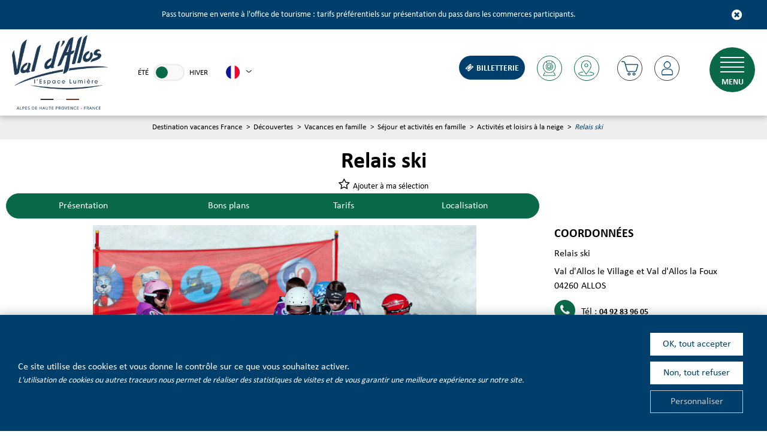

--- FILE ---
content_type: text/html; charset=utf-8
request_url: https://www.valdallos.com/relais-ski-allos.html?theme=ETE
body_size: 11659
content:
<!DOCTYPE html>
<html class="no-js" lang="fr">
<head>
	<title>Relais ski---Centre de loisirs--Allos</title>
	<meta charset="utf-8" />
	<link rel="shortcut icon" href="/templates/SITE2018/images/favicon.ico" type="image/x-icon" />
	<link rel="apple-touch-icon" sizes="180x180" href="/templates/SITE2018/images/favicon/apple-touch-icon.png">
	<link rel="icon" type="image/png" sizes="32x32" href="/templates/SITE2018/images/favicon/favicon-32x32.png">
	<link rel="icon" type="image/png" sizes="16x16" href="/templates/SITE2018/images/favicon/favicon-16x16.png">
	<link rel="manifest" href="/templates/SITE2018/images/favicon/site.webmanifest">
	<link rel="mask-icon" href="/templates/SITE2018/images/favicon/safari-pinned-tab.svg" color="#003f6c">
	<meta name="msapplication-TileColor" content="#ffffff">
	<meta name="theme-color" content="#003f6c">
	<!-- Debut balise description et keyword -->
<meta name="description" content="  Le centre de loisirs du village d'Allos propose le relais ski sur réservation. Un service adapté aux familles pour des vacances au ski sans souci" />
<link rel="canonical" href="https://www.valdallos.com/relais-ski-allos.html"/><!-- Fin balise description et keyword -->
<meta property="og:image" content="https://www.valdallos.com/medias/images/prestataires/relais-ski-552.jpg" /><meta property="og:site_name" content="www.valdallos.com" /><meta property="og:url" content="relais-ski-allos.html" /><meta property="og:title" content="Relais ski---Centre de loisirs--Allos" /><meta property="og:description" content="  Le centre de loisirs du village d'Allos propose le relais ski sur réservation. Un service adapté aux familles pour des vacances au ski sans souci" /><meta property="og:type" content="website" />	<meta name="viewport" content="width=device-width" />
    <meta name="format-detection" content="telephone=no">
    <meta http-equiv="Content-Language" content="fr">
	<link href="/stylesheet.css?action=display&fic=default&partie=generique" data-initiator="link-element" rel="stylesheet" type="text/css" /><link href="/stylesheet.css?action=display&fic=default&partie=local" data-initiator="link-element" rel="stylesheet" type="text/css" /><link href="/stylesheet.css?action=display&charte=&theme=ETE&langue=FR" data-initiator="link-element" rel="stylesheet" type="text/css" /><link href="https://static.ingenie.fr/components/swiper/swiper.css" data-initiator="link-element" rel="stylesheet" type="text/css" />    <link href="/templates/SITE2018/css/cache/style_ETE_FR_ControllerFicheInfo_style-site.css" rel="stylesheet" type="text/css">	        <link rel="canonical" href="https://www.valdallos.com/relais-ski-allos.html?theme=ETE" />
		<script src="https://static.ingenie.fr/components/loader/js/Core.js"></script>
	<base href="https://www.valdallos.com" />    <script>window.dataLayer = window.dataLayer || [];
                      function gtag(){window.dataLayer.push(arguments);}
                      gtag('js', new Date());
                      gtag('config', 'G-YSF1W8S5VD', {'anonymize_ip': true });
                    </script><script data-cookie="GoogleAnalytics" data-cookie-fn="fn_6972a323c8a69" id="fn_6972a323c8a69" data-initiator="script-element" type="application/javascript" >

        function fn_6972a323c8a69() {(function(i,s,o,g,r,a,m){i['GoogleAnalyticsObject']=r;i[r]=i[r]||function(){
                      (i[r].q=i[r].q||[]).push(arguments)},i[r].l=1*new Date();a=s.createElement(o),
                      m=s.getElementsByTagName(o)[0];a.async=1;a.src=g;m.parentNode.insertBefore(a,m)
                      })(window,document,'script','//www.google-analytics.com/analytics.js','ga');ga('create', 'UA-123278980-1', 'auto');ga('require', 'displayfeatures');ga('set', 'anonymizeIp', true);ga('send', 'pageview');}

        var storage = localStorage.getItem("COOKIE_MANAGER");
        if (storage) {
            var dataCookie = JSON.parse(storage);
            if (dataCookie.types.GoogleAnalytics.isEnable) {
            	fn_6972a323c8a69();
            	var script = document.getElementById("fn_6972a323c8a69");
            	script.setAttribute("data-cookie-init", "1");
            }
        }

        </script><link rel="alternate" href="https://www.valdallos.com/relais-ski-allos.html" hreflang="FR-fr"><link rel="alternate" href="https://it.valdallos.com/relais-ski-allos.html" hreflang="it"><link rel="alternate" href="https://en.valdallos.com/relais-ski-allos.html" hreflang="EN-gb"><link rel="alternate" href="https://www.valdallos.com/relais-ski-allos.html" hreflang="x-default"><script src="https://ajax.googleapis.com/ajax/libs/jquery/1.9.0/jquery.min.js" data-initiator="script-element" type="application/javascript" ></script>	<!-- Google tag (gtag.js) -->
	<script async src="https://www.googletagmanager.com/gtag/js?id=G-YSF1W8S5VD"></script>
	<!-- Google Tag Manager -->
    <script>(function(w,d,s,l,i){w[l]=w[l]||[];w[l].push({'gtm.start':
    new Date().getTime(),event:'gtm.js'});var f=d.getElementsByTagName(s)[0],
    j=d.createElement(s),dl=l!='dataLayer'?'&l='+l:'';j.async=true;j.src=
    'https://www.googletagmanager.com/gtm.js?id='+i+dl;f.parentNode.insertBefore(j,f);
    })(window,document,'script','dataLayer','GTM-TG2XL89');</script>
	<!-- End Google Tag Manager -->
		</head>

<body class=" fr ETE ControllerFicheInfo">
	<!-- Google Tag Manager (noscript) -->
	<noscript>
		<iframe src="https://www.googletagmanager.com/ns.html?id=GTM-K4TNK4Q" height="0" width="0" style="display:none;visibility:hidden"></iframe>
	</noscript>
	<!-- End Google Tag Manager (noscript) -->

	
    <div class="popup_box"><div class="widget-actualites widget-51 popup "><div class="boutonclose" style="display: none"><span></span></div><div class="extrait PAGE-POPUP-POPUP"><div class="contenu-extrait"><div class="texte"><div class="pave3"><div class="contenu-pave" ><a href="https://www.valdallos.com/bons-plans-pass-tourisme.html"   title="Popup"  class="fairestat"  data-contexte="PAGE-POPUP-POPUP" >Pass tourisme en vente à l'office de tourisme : tarifs préférentiels sur présentation du pass dans les commerces participants. </a></div></div></div></div></div></div><!-- Bloc Bxslider --><script>     
		  	function widgetActualiteInitBxSlider51() {    
				try {                                  
					var obj = new BxSliderIngenie("#widget-actualites-51",{'auto': true, 'autoHover': true, 'minSlides': 1, 'maxSlides': 1, 'infiniteLoop':true, nextText: '', prevText: ''},false,false);
				}
				catch (e) {
					console.log('BxSliderIngenie : init impossible sur #widget-actualites-51',e);
				}       
		  	}
		  	</script><!--/ Bloc Bxslider --></div>

<header>
    <div class="header-menu">
        <div class="preheader-container">
            <nav role="navigation" class="menu-niveau-3 menu-preheader" ><ul class="">

    <li data-menu-id="4454" data-menu-keyword="" class="first  menu-niveau-4  terminal"><a href="/"  ><span class="lien-menu">Disponibilités des hébergements</span></a></li><li data-menu-id="4456" data-menu-keyword="" class="menu-niveau-4  terminal"><a href="/"  ><span class="lien-menu">Parking</span></a></li><li data-menu-id="4457" data-menu-keyword="" class="menu-niveau-4  terminal"><a href="/"  ><span class="lien-menu">Parc de loisirs</span></a></li>
</ul>

</nav>        </div>
        <div class="haut">
            <div class="logo">
                <a class="responsive" href="/"><img src="/templates/SITE2018/images/logo.png" title="Retour à la page accueil" alt="Logo Val d'Allos"></a>
                <ul class="switch-themes"><li class="theme-ete selected"><a href="https://www.valdallos.com/relais-ski-allos.html?theme=ETE" title="Été"><span>Été</span></a></li><div class="toggle ete" onclick="document.location.href='https://www.valdallos.com/relais-ski-allos.html?theme=HIVER'"></div><li class="theme-hiver"><a href="https://www.valdallos.com/relais-ski-allos.html?theme=HIVER" title="Hiver"><span>Hiver</span></a></li></ul><ul class="switch-langues"><li class="langue-fr selected"><a href="https://www.valdallos.com/ete?origine=switchLangue" title="Français"><span>Français</span></a></li><li class="langue-it"><a href="https://it.valdallos.com/relais-ski-allos.html?origine=switchLangue" title="Italiano"><span>Italiano</span></a></li><li class="langue-en"><a href="https://en.valdallos.com/relais-ski-allos.html?origine=switchLangue" title="English"><span>English</span></a></li></ul>            </div>
            <div class="liens-mobile">
                                <div class="panier">
                    <div id="bloc_panier" onclick="location.href='booking?action=panier&amp;cid=8'"><div class="titre"><span>Mon panier</span></div><div class="contenu"><div class="panier-vide" id="resa_panier_vide">Votre panier est vide</div><div class="ligne-prestation"  style="display: none;"><div class="left"><span class="nb-prestations" id="resa_panier_nb_prestation">-1</span><span class="libelle-nb-prestations">prestation</span></div><div class="right"><span class="montant" id="resa_panier_montant">0 €</span></div></div><div class="void-panier clear"  style="display: none;"><a href="booking?action=panier&amp;cid=8" >Voir mon panier</a></div></div></div>                </div>
                <div class="compte">
                    <div class="widget-moncompte dropdown-relative widget-59">

                <div class="title"><a href="/espace-client.html"><span>Mon compte</span></a></div>
    </div>                </div>
            </div>
            <div class="droite">
                <div class="liens">
                                    </div>
                <div class="icones">
                    <nav role="navigation" class="menu-niveau-3 menu-picto" ><ul class="">

    <li data-menu-id="4625" data-menu-keyword="BILLET" class="first  menu-niveau-4"><a href="https://www.valdallos.com/billetterie.html"  ><span class="lien-menu">Billetterie</span></a><ul class="">

    
</ul>

</li><li data-menu-id="3261" data-menu-keyword="" class="webcams  menu-niveau-4  terminal"><a href="https://www.valdallos.com/webcams.html"  ><span class="lien-menu">Webcams</span></a></li><li data-menu-id="3283" data-menu-keyword="CARTE_INTERACTIVE" class="carte  menu-niveau-4"><a href="https://www.valdallos.com/carte-interactive.html"  ><span class="lien-menu">Carte interactive</span></a><ul class="">

    
</ul>

</li>
</ul>

</nav>                    <div id="carnet_voyage_mini_panier"><a href="/carnet-voyage" class="lien_carnet"><span class="lien">Ma sélection</span><span class="carnet_voyage_mini_panier_nb_fiche">0</span></a></div>                    <div class="panier">
                        <div id="bloc_panier" onclick="location.href='booking?action=panier&amp;cid=8'"><div class="titre"><span>Mon panier</span></div><div class="contenu"><div class="panier-vide" id="resa_panier_vide">Votre panier est vide</div><div class="ligne-prestation"  style="display: none;"><div class="left"><span class="nb-prestations" id="resa_panier_nb_prestation">-1</span><span class="libelle-nb-prestations">prestation</span></div><div class="right"><span class="montant" id="resa_panier_montant">0 €</span></div></div><div class="void-panier clear"  style="display: none;"><a href="booking?action=panier&amp;cid=8" >Voir mon panier</a></div></div></div>                    </div>
                    <div class="compte">
                        <div class="widget-moncompte dropdown-relative widget-59">

                <div class="title"><a href="/espace-client.html"><span>Mon compte</span></a></div>
    </div>                    </div>
                </div>
                <div class="menu">
                    <div class="burger-menu">
                        <span></span>
                        <span></span>
                        <span></span>
                        <span></span>
                    </div>
                    <div class="text-menu">MENU</div>
                </div>
            </div>
        </div>
        <div class="menu-principal">
            <div class="cadre_acces_menu_mobile">
                <form class="ing-search_form" action="/search" method="GET">
    <input class="ing-search_form_query" type="text" name="query" value="" placeholder="Rechercher...">
    <input type="hidden" name="action" value="webSearch">
    <button class="ing-search_form_button"  type="submit">OK</button>
</form>                <ul class="switch-themes"><li class="theme-ete selected"><a href="https://www.valdallos.com/relais-ski-allos.html?theme=ETE" title="Été"><span>Été</span></a></li><div class="toggle ete" onclick="document.location.href='https://www.valdallos.com/relais-ski-allos.html?theme=HIVER'"></div><li class="theme-hiver"><a href="https://www.valdallos.com/relais-ski-allos.html?theme=HIVER" title="Hiver"><span>Hiver</span></a></li></ul><ul class="switch-langues"><li class="langue-fr selected"><a href="https://www.valdallos.com/ete?origine=switchLangue" title="Français"><span>Français</span></a></li><li class="langue-it"><a href="https://it.valdallos.com/relais-ski-allos.html?origine=switchLangue" title="Italiano"><span>Italiano</span></a></li><li class="langue-en"><a href="https://en.valdallos.com/relais-ski-allos.html?origine=switchLangue" title="English"><span>English</span></a></li></ul>            </div>
            <nav role="navigation" class="responsiveMenu menu-niveau-2 menu-principal" ><a id="pull" class="hidden-desktop">Menu</a><ul class="">

    <li data-menu-id="3087" data-menu-keyword="" class="itineraire  first  menu-niveau-3"><a href="https://www.valdallos.com/station-de-ski-alpes.html"  ><span class="lien-menu">Découvertes</span></a><ul class="">

    <li data-menu-id="3088" data-menu-keyword="" class="menu-niveau-4  terminal"><a href="https://www.valdallos.com/station-ski.html"  ><span class="lien-menu">Stations de ski du Val d&#039;Allos</span></a></li><li data-menu-id="3089" data-menu-keyword="" class="menu-niveau-4  terminal"><a href="https://www.valdallos.com/verdon.html"  ><span class="lien-menu">La montagne en été</span></a></li><li data-menu-id="3093" data-menu-keyword="" class="menu-niveau-4  terminal"><a href="https://www.valdallos.com/parc-national.html"  ><span class="lien-menu">Parc national du Mercantour</span></a></li><li data-menu-id="3090" data-menu-keyword="" class="menu-niveau-4  terminal"><a href="https://www.valdallos.com/lac-d-allos.html"  ><span class="lien-menu">Lac d&#039;Allos</span></a></li><li data-menu-id="3159" data-menu-keyword="" class="menu-niveau-4  terminal"><a href="https://www.valdallos.com/le-patrimoine-et-ses-habitants.html"  ><span class="lien-menu">Patrimoine</span></a></li><li data-menu-id="3227" data-menu-keyword="" class="itineraire  famille_plus  menu-niveau-4"><a href="https://www.valdallos.com/vacances-en-montagne.html"  ><span class="lien-menu">Vacances en famille</span></a><ul class="">

    
</ul>

</li><li data-menu-id="3185" data-menu-keyword="" class="menu-niveau-4  terminal"><a href="brochures.html"  ><span class="lien-menu">Brochures et cartes</span></a></li>
</ul>

</li><li data-menu-id="3100" data-menu-keyword="" class="menu-niveau-3"><a href="https://www.valdallos.com/sejour-au-ski.html"  ><span class="lien-menu">Hébergements</span></a><ul class="">

    <li data-menu-id="3096" data-menu-keyword="" class="menu-niveau-4  terminal"><a href="https://www.valdallos.com/sejour-promo.html"  ><span class="lien-menu">Offres et Bons plans</span></a></li><li data-menu-id="3102" data-menu-keyword="" class="menu-niveau-4"><a href="https://www.valdallos.com/hotel-val-dallos.html"  ><span class="lien-menu">Hôtels &amp; chambres d&#039;hôtes</span></a><ul class="">

    
</ul>

</li><li data-menu-id="3103" data-menu-keyword="" class="menu-niveau-4  terminal"><a href="https://www.valdallos.com/chambres-dhotes.html"  ><span class="lien-menu">Chambres d&#039;hôtes</span></a></li><li data-menu-id="3104" data-menu-keyword="" class="menu-niveau-4"><a href="https://www.valdallos.com/appartements-chalets.html"  ><span class="lien-menu">Locations de particuliers</span></a><ul class="">

    
</ul>

</li><li data-menu-id="3105" data-menu-keyword="" class="menu-niveau-4  terminal"><a href="https://www.valdallos.com/location-vacances.html"  ><span class="lien-menu">Résidences locatives et de tourisme</span></a></li><li data-menu-id="3106" data-menu-keyword="" class="menu-niveau-4  terminal"><a href="https://www.valdallos.com/sejour-groupes.html"  ><span class="lien-menu">Centres de vacances, groupes</span></a></li><li data-menu-id="3108" data-menu-keyword="" class="menu-niveau-4  terminal"><a href="https://www.valdallos.com/refuge-montagne.html"  ><span class="lien-menu">Refuges de montagne</span></a></li>
</ul>

</li><li data-menu-id="3112" data-menu-keyword="" class="menu-niveau-3"><a href="https://www.valdallos.com/station-de-ski-alpes-1.html"  ><span class="lien-menu">Ski</span></a><ul class="">

    <li data-menu-id="3113" data-menu-keyword="" class="menu-niveau-4  terminal"><a href="https://www.valdallos.com/les-stations-de-ski-du-val-d-allos.html"  ><span class="lien-menu">Domaines skiables</span></a></li><li data-menu-id="3114" data-menu-keyword="" class="menu-niveau-4  terminal"><a href="https://www.valdallos.com/skipass.html"  ><span class="lien-menu">Skipass</span></a></li><li data-menu-id="3116" data-menu-keyword="" class="menu-niveau-4  terminal"><a href="ouverture-des-pistes.html"  ><span class="lien-menu">Ouverture des pistes</span></a></li><li data-menu-id="3118" data-menu-keyword="" class="menu-niveau-4  terminal"><a href="https://www.valdallos.com/ski-shop.html"  ><span class="lien-menu">Location de matériel</span></a></li><li data-menu-id="3119" data-menu-keyword="" class="menu-niveau-4  terminal"><a href="https://www.valdallos.com/apprendre-a-skier.html"  ><span class="lien-menu">Ecoles de Ski</span></a></li><li data-menu-id="3126" data-menu-keyword="" class="menu-niveau-4  terminal"><a href="https://www.valdallos.com/consignes-a-ski.html"  ><span class="lien-menu">Consignes à skis</span></a></li><li data-menu-id="4597" data-menu-keyword="" class="menu-niveau-4  terminal"><a href="https://www.valdallos.com/ski-de-randonnee-allos.html"  ><span class="lien-menu">Ski de randonnée</span></a></li><li data-menu-id="3125" data-menu-keyword="" class="menu-niveau-4  terminal"><a href="https://www.valdallos.com/ski-de-fond.html"  ><span class="lien-menu">Ski de fond</span></a></li>
</ul>

</li><li data-menu-id="3129" data-menu-keyword="" class="menu-niveau-3"><a href="https://www.valdallos.com/vacances.html"  ><span class="lien-menu">Activités, Sorties</span></a><ul class="">

    <li data-menu-id="4451" data-menu-keyword="" class="menu-niveau-4  terminal"><a href="https://www.valdallos.com/billetterie.html"  target="_blank" ><span class="lien-menu">Je réserve mes loisirs et activités</span></a></li><li data-menu-id="3161" data-menu-keyword="" class="menu-niveau-4"><a href="https://www.valdallos.com/animations.html"  ><span class="lien-menu">Agendas</span></a><ul class="">

    
</ul>

</li><li data-menu-id="3337" data-menu-keyword="" class="menu-niveau-4"><a href="https://www.valdallos.com/randonnees-montagne.html"  ><span class="lien-menu">Balades &amp; Randonnées</span></a><ul class="">

    
</ul>

</li><li data-menu-id="4651" data-menu-keyword="" class="menu-niveau-4  terminal"><a href="https://www.valdallos.com/bons-plans-pass-tourisme.html"  ><span class="lien-menu">Pass Tourisme</span></a></li><li data-menu-id="3142" data-menu-keyword="" class="menu-niveau-4"><a href="https://www.valdallos.com/vtt.html"  ><span class="lien-menu">VTT, Cyclisme</span></a><ul class="">

    
</ul>

</li><li data-menu-id="4478" data-menu-keyword="" class="menu-niveau-4"><a href="https://www.valdallos.com/sports-loisirs-bien-etre.html"  ><span class="lien-menu">Sports, Loisirs, Bien-être</span></a><ul class="">

    
</ul>

</li><li data-menu-id="4591" data-menu-keyword="" class="menu-niveau-4  terminal"><a href="https://www.valdallos.com/parc-de-loisirs-allos.html"  ><span class="lien-menu">Parc de loisirs</span></a></li><li data-menu-id="3341" data-menu-keyword="" class="menu-niveau-4  terminal"><a href="https://www.valdallos.com/luge-multisaison-verdon-express-la-foux-dallos.html"  ><span class="lien-menu">Luge sur rails</span></a></li><li data-menu-id="3143" data-menu-keyword="" class="menu-niveau-4  terminal"><a href="https://www.valdallos.com/remontees-mecaniques-le-seignus-1.html"  ><span class="lien-menu">Remontée mécanique</span></a></li><li data-menu-id="3111" data-menu-keyword="" class="menu-niveau-4  terminal"><a href="https://www.valdallos.com/restaurant-autour-de-moi.html"  ><span class="lien-menu">Restaurants, Bars, Pubs</span></a></li>
</ul>

</li><li data-menu-id="3179" data-menu-keyword="" class="menu-niveau-3"><a href="https://www.valdallos.com/pratique"  ><span class="lien-menu">Pratique</span></a><ul class="menu-contain-widget">

    <li data-menu-id="3181" data-menu-keyword="" class="menu-niveau-4  terminal"><a href="https://www.valdallos.com/itineraires.html"  ><span class="lien-menu">Venir en été</span></a></li><li data-menu-id="3184" data-menu-keyword="" class="menu-niveau-4  terminal"><a href="https://www.valdallos.com/bus-station.html"  ><span class="lien-menu">Navettes inter villages</span></a></li><li data-menu-id="3192" data-menu-keyword="" class="menu-niveau-4  terminal"><a href="https://www.valdallos.com/val-d-allos-aire-pour-camping-cars.html"  ><span class="lien-menu">Aire pour campings-cars</span></a></li><li data-menu-id="3160" data-menu-keyword="" class="menu-niveau-4  terminal"><a href="https://www.valdallos.com/mediatheque.html"  ><span class="lien-menu">Médiathèque</span></a></li><li data-menu-id="3646" data-menu-keyword="" class="menu-niveau-4  terminal"><a href="https://www.valdallos.com/vacances-enfants.html"  ><span class="lien-menu">Crèches, centres de loisirs</span></a></li><li data-menu-id="4443" data-menu-keyword="" class="menu-niveau-4  terminal"><a href="https://www.valdallos.com/conciergerie.html"  ><span class="lien-menu">Conciergeries et agences immobilières</span></a></li><li data-menu-id="3194" data-menu-keyword="" class="menu-niveau-4"><a href="https://www.valdallos.com/magasins-montagne.html"  ><span class="lien-menu">Commerces, Services</span></a><ul class="">

    
</ul>

</li><li data-menu-id="3211" data-menu-keyword="" class="menu-niveau-4  terminal"><a href="https://www.valdallos.com/services.html"  ><span class="lien-menu">Numéros utiles, Santé</span></a></li><li data-menu-id="4479" data-menu-keyword="" class="menu-niveau-4  terminal"><a href="contact-office-de-tourisme.html"  ><span class="lien-menu">Contacter l&#039;Office de Tourisme</span></a></li><li class="menu-widget-container"><div class="menu-widget" data-widget="57"></div>
</li>
</ul>

</li>
</ul>

</nav>
        </div>
    </div>
</header>
<ul class="breadcrumb"><li itemscope itemtype="http://data-vocabulary.org/Breadcrumb"><a href="/" itemprop="URL"><span itemprop="title">Destination vacances France</span></a><span class="divider">&gt;</span></li><li itemscope itemtype="http://data-vocabulary.org/Breadcrumb"><a href="station-de-ski-alpes.html" itemprop="URL"><span itemprop="title">Découvertes</span></a><span class="divider">&gt;</span></li><li itemscope itemtype="http://data-vocabulary.org/Breadcrumb"><a href="vacances-en-montagne.html" itemprop="URL"><span itemprop="title">Vacances en famille</span></a><span class="divider">&gt;</span></li><li itemscope itemtype="http://data-vocabulary.org/Breadcrumb"><a href="sejour-ski-famille.html" itemprop="URL"><span itemprop="title">Séjour et activités en famille</span></a><span class="divider">&gt;</span></li><li itemscope itemtype="http://data-vocabulary.org/Breadcrumb"><a href="loisirs-famille.html" itemprop="URL"><span itemprop="title">Activités et loisirs à la neige</span></a><span class="divider">&gt;</span></li><li itemscope itemtype="http://data-vocabulary.org/Breadcrumb"><a href="relais-ski-allos.html" itemprop="URL"><span itemprop="title">Relais ski</span></a></li></ul>
<main class="container" role="main">
       <aside id="colg"></aside>   <section id="content" class="">
      <script type="application/ld+json">{"telephone":"04 92 83 96 05","location":{"address":{"addressLocality":"Allos","addressCountry":"FRA","postalCode":"04260","streetAddress":"Val d'Allos le Village et Val d'Allos la Foux, ","@type":"PostalAddress"},"geo":{"latitude":"44.241625","longitude":"6.622025","@type":"GeoCoordinates"},"@type":"Place"},"name":"Relais ski","description":"Une formule tout compris : ski + garderie pour les enfants de 3 \u00e0 12 ans (\u00e2ge variable selon la structure d'accueil)","url":"https:\/\/www.valdallos.com\/relais-ski-allos.html","image":{"url":"https:\/\/www.valdallos.com\/medias\/images\/prestataires\/relais-ski-552.jpg","@type":"ImageObject"},"@type":"Organization","@context":"http:\/\/schema.org\/"}</script><div id="fiche-info"  class="type-prestataire-e fiche-info-INFO"  ><header><h1 >Relais ski</h1><div class="classement"></div><div class="lien_fiche_carnet"><a rel="nofollow" title="Ajouter à ma sélection" href="carnet-voyage?action=add&fiche=E|4623945" class="lien_savoir_plus carnet_voyage_ajouter" ><span>Ajouter à ma sélection</span></a><a rel="nofollow" title="Supprimer de ma sélection" href="carnet-voyage?action=remove&fiche=E|4623945" class="lien_savoir_plus carnet_voyage_supprimer" style="display: none;"><span>Supprimer de ma sélection</span></a></div></header><div class="contenu-fiche"><div class="bandeau"><ul><li class="bandeau-photos "><a href="/relais-ski-allos.html#media">Photos</a></li><li class="bandeau-contact "><a href="/relais-ski-allos.html#contact">Contact</a></li><li class="bandeau-description "><a href="/relais-ski-allos.html#description">Présentation</a></li><li class="bandeau-criteres "><a href="/relais-ski-allos.html#criteres">FICHE_INFO_SIMPLE_CRITERES</a></li><li class="bandeau-bon-plan "><a href="/relais-ski-allos.html#bonsplanspave">Bons plans</a></li><li class="bandeau-tariffroid "><a	href="/relais-ski-allos.html#tarifsfroid">Tarifs</a></li><li class="bandeau-carte "><a href="/relais-ski-allos.html#carte">Localisation</a></li></ul></div><div id="media" class="gallerie"><div class="swiper-container swiper-gallery"><ul class="gallerie-list swiper-wrapper"><li class="swiper-slide"><img   src="https://www.valdallos.com/medias/images/prestataires/multitailles/640x480_relais-ski-552.jpg" alt="relais ski" title="ski + garderie c'est tout compris pour les enfants - &copy office de tourisme du Val d'Allos R Palomba"/></li><li class="swiper-slide"><img   src="https://www.valdallos.com/medias/images/prestataires/multitailles/640x480_131357-2015_relais_ski.jpg" alt="relais ski" title="relais ski - &copy office de tourisme du Val d'Allos - R Palomba"/></li></ul>
    <div class="swiper-pagination"></div>

    <div class="swiper-button-prev"></div>
    <div class="swiper-button-next"></div>

</div><div id="sliderThumbReal" class="swiper-container-thumbs swiper-container"><div id="thumb-pager" class="swiper-wrapper"><a class="swiper-slide" data-slide-index="0"><span><img src="https://www.valdallos.com/medias/images/prestataires/multitailles/160x120_relais-ski-552.jpg" alt="relais ski" /></span></a><a class="swiper-slide" data-slide-index="1"><span><img src="https://www.valdallos.com/medias/images/prestataires/multitailles/160x120_131357-2015_relais_ski.jpg" alt="relais ski" /></span></a></div></div></div><!-- SLIDER SWIPER -->
<script type='application/javascript'>
setTimeout(() => {
    if (document.readyState !== 'loading') {
        runSlider667245867();
    } else if (document.addEventListener) {
        document.addEventListener('DOMContentLoaded', runSlider667245867);
    } else {
        document.attachEvent('onreadystatechange', function() {
            if (document.readyState == 'complete') {
                runSlider667245867();
            }
        });
    }
}, 0);
function runSlider667245867() {
    var ingSwiper667245867 = new IngenieSwiper.Client({
        params: {},
        initialSelector: '.swiper-gallery',
        selector: '.gallerie',
        thumbnailSelector: '#sliderThumbReal',
        isZoomEnable: 1,
        preloadImages: false,
        lazy: true
        
    });
    ingSwiper667245867.init();
    
}
</script>
<!--/ SLIDER SWIPER --><div class="contact" id="contact"><div class="coordonnees"><div class="fiche"  itemscope itemtype="http://schema.org/Place"><div class="libelle">Coordonnées</div><div class="Nom"><span itemprop="name" content="Relais ski" class="valeur">Relais ski</span></div><div class="Adresse-LigneAdresse1"><span class="valeur" >Val d'Allos le Village et Val d'Allos la Foux</span></div><div class="Adresse-CodePostal"><span class="valeur" >04260</span></div><div class="Adresse-Ville"><span class="valeur" >Allos</span></div><div class="barre_bts_coordonnees"></div><div class="contenu_bts_coordonnees"><div class="bloc_tels"><div class="Telephone"><span class="titre" >Tél : </span><span class="valeur" itemprop="telephone">04 92 83 96 05</span></div></div></div></div><div class="critere-picto"><ul class="type-critere"><li class="P.languesParlees-E"><span class="type-titre">Langue(s) parlée(s) : </span><ul class="valeur-critere"><li class="P.languesParlees-1197-E"><img src="https://www.valdallos.com/medias/images/picto/P.languesParlees-1197-E.gif"  alt="Français" title="Français" /></li><li class="P.languesParlees-1192-E"><img src="https://www.valdallos.com/medias/images/picto/P.languesParlees-1192-E.gif"  alt="Anglais" title="Anglais" /></li></ul></li></ul></div></div></div><h2 class="titre_bloc_fiche" id="description"><span>Présentation</span></h2><div class="presentation"><div class="description" ><div class="pave1 pave-containText"><span class="contenu_descriptif">Une formule tout compris : ski + garderie pour les enfants de 3 à 12 ans (âge variable selon la structure d'accueil)</span></div><div class="pave6 pave-containText"><span class="contenu_descriptif">Pour faciliter vos vacances et vous permettre de skier en toute tranquillité, les Ecoles de Ski  et les structures de l'enfance vous proposent le service relais ski.<br />
<br />
Cette formule permet de combiner le cours de ski de votre enfant ainsi que la garderie, jusqu'à votre retour. Les animateurs s'occupent de tout.<br />
<br />
Votre enfant est pris en charge, au fil de la journée, selon vos besoins et en fonction de son âge. <br />
<br />
Attention, il existe différents services et structures au sein du Val d'Allos, penser à réserver en fonction de votre lieu de séjour.<br />
<br />
Val d'Allos - le Seignus et village : de 3 à 12 ans > les Bout'en train + ESF<br />
Val d'Allos - la Foux :<br />
de 3 à 6 ans (- 1 jour)  > les pitchounets + ESF<br />
de 6 à 12 ans > le club des minots</span></div></div><div class="description ouvertures"><div class="pave10 pave-containText"><span class="contenu_descriptif">Du 15/12 au 15/04.<br />
De l'ouverture à la fermeture du domaine skiable, uniquement sur réservation préalable.</span></div></div></div><div class="zone_criteres" id="criteres"><div class="cadre critere2"><div class="titre-div" >Labels, Guides</div><ul class="type-critere"><li class="P.113-E"><span class="type-titre crit_P.113">National <span>:</span> </span><ul class="valeur-critere"><li class="critere_image" data-title="Famille plus"><img src="https://www.valdallos.com/medias/images/picto/P.113-1593-E.png"  alt="Famille plus" title="Famille plus" /></li></ul></li></ul></div><div class="cadre critere3"><div class="titre-div" >Informations</div><ul class="type-critere"><li class="P.prestations-E"><span class="type-titre crit_P.prestations">Prestations <span>:</span> </span><ul class="valeur-critere"><li class="P.prestations-ageMin-E"><span class="quantite">3</span> <span class="libelle">ans minimum</span></li><li class="P.prestations-ageMax-E"><span class="quantite">12</span> <span class="libelle">ans maximum</span></li></ul></li></ul></div></div><h2 class="titre_bloc_fiche" id="bonsplanspave"><span>A propos de</span></h2><div class="bons_plans_pave"><div class="description" ><div class="pave7 pave-containText"><span class="contenu_descriptif">Comment réserver ?<br />
Attention avant toute réservation, consulter l'ESF et ou la garderie. Un service adapté variable en fonction de votre lieu de séjour<br />
<br />
N'oubliez pas...<br />
- le repas et/ou le goûter <br />
- le matériel de ski<br />
- une paire de bottes de neige<br />
- le carnet de santé<br />
- le forfait</span></div></div></div><h2 class="titre_bloc_fiche" id="tarifsfroid"><span>Tarifs</span></h2><div class="tarifs_froid_onglet_tarifs"><div class="tarif-froid"><div class="pave11 pave-containText"><span class="contenu_descriptif">Relais ski du matin ou de l'après-midi<br />
25€ l'unité<br />
<br />
Relais ski pendant l'heure de midi (uniquement pendant les vacances scolaires de février de la zone B au centre de loisirs de Winnie l'Ourson)<br />
15€ l'unité<br />
<br />
Ce tarif concerne uniquement les structures de l'enfance, à laquelle il convient d'ajouter le prix du cours de ski.<br />
Possibilité de formules pour plusieurs jours.</span></div></div><div class="critere-picto"><ul class="type-critere"><li class="P.modesPaiement-E"><span class="type-titre">Modes de paiement : </span><ul class="valeur-critere"><li class="P.modesPaiement-1271-E"><img src="https://www.valdallos.com/medias/images/picto/P.modesPaiement-1271-E.gif"  alt="Chèque" title="Chèque" /></li><li class="P.modesPaiement-1268-E"><img src="https://www.valdallos.com/medias/images/picto/P.modesPaiement-1268-E.gif"  alt="Carte bancaire/crédit" title="Carte bancaire/crédit" /></li><li class="P.modesPaiement-1274-E"><img src="https://www.valdallos.com/medias/images/picto/P.modesPaiement-1274-E.gif"  alt="Chèque Vacances" title="Chèque Vacances" /></li></ul></li></ul></div></div><div class="bloc_carte_coord_criteres" id="carte"><span class="close_button"></span><div class="carte_coordonnees"><div class="carte  "><div class="carte_coordonnees_titre" style="display: none;"><h3>Carte</h3></div><div
                        data-map="OpenStreetMap"
                        data-map-type="Marker"
                        data-map-lat="44.241625"
                        data-map-long="6.622025"
                        data-map-text="Relais ski"
                        data-map-zoom="13"
                        data-map-gpxurl=""
                        data-map-traces-nom=""
                        data-map-itineraire=""
                        data-map-gpx-prestations=""
                        ></div></div><div class="coordonnees-fiche"><div><div class="destination-coordonnees-fiche"  itemscope itemtype="http://schema.org/Place"><div>
                <div class="destination">Destination</div>
              </div><div>
                <div class="libelle">Relais ski</div>  <div class="Adresse-LigneAdresse1"><span class="valeur">Val d'Allos le Village et Val d'Allos la Foux</span></div>  <div class="Adresse-LigneAdresse2"><span class="valeur"></span></div>  <div class="Adresse-CodePostal"><span class="valeur">04260</span></div>  <div class="Adresse-Ville"><span class="valeur">Allos</span></div>
              </div></div><div class="gps-coordonnees-fiche"  itemscope itemtype="http://schema.org/Place"><div class="coordonnees_gps">Coordonnées GPS</div><div class="latitude"><em>Latitude : 44.241625</em></div><div class="longitude"><em>Longitude : 6.622025</em></div><div itemprop="geo" itemscope itemtype="http://schema.org/GeoCoordinates"><meta itemprop="latitude" content="44.241625" /><meta itemprop="longitude" content="6.622025" /></div></div><div class="calcul-itineraire"><input type="text" id="departItineraire" class="calcul-itineraire-input" placeholder="Saisissez votre ville de départ" /><button type="submit" id="lienItineraire" class="calcul-itineraire-bouton">Calculer</button><div id="emplacementTexteItineraire" class="calcul-itineraire-detail"></div></div></div></div></div><div class="lien_fiche_carnet"><a rel="nofollow" title="Ajouter à ma sélection" href="carnet-voyage?action=add&fiche=E|4623945" class="lien_savoir_plus carnet_voyage_ajouter" ><span>Ajouter à ma sélection</span></a><a rel="nofollow" title="Supprimer de ma sélection" href="carnet-voyage?action=remove&fiche=E|4623945" class="lien_savoir_plus carnet_voyage_supprimer" style="display: none;"><span>Supprimer de ma sélection</span></a></div></div></div></div>   </section>
</main>

<footer>
        <div class="newsletter">
        <nav role="navigation" class="menu-niveau-3 menu-newsletter" ><div class="titre-menu"><a href="https://www.valdallos.com/newsletter-ski.html" title="Lettre d&#039;information de l&#039;office de tourisme" >Lettre d&#039;information de l&#039;office de tourisme</a></div><div class="description-menu">Recevez&nbsp; les derni&egrave;res informations, les animations et les actualit&eacute;s des stations du Val d&#39;Allos.<br />
Abonnement gratuit &agrave; ce bulletin mensuel qui vous est propos&eacute; par l&#39;office de tourisme.</div></nav>
                    <form name="form_mail" class="preform_newsletter" method="get" action="https://www.valdallos.com/newsletter-ski.html#form_haut">
                    <div class="champ_mail"><input onblur="if (this.value=='') this.value=this.defaultValue" onclick="if (this.defaultValue==this.value) this.value=''" name='formsChamp_44_972' placeholder='E-mail' type="email"></div>
                    <div class="champ_bouton_submit"><input name="valider" value="OK" type="submit"></div>
                    </form>    </div>
    <div class="footer-principal">
        <div class="gauche">
            <div class="principal">
                <div class="titre">Office de Tourisme du Val d'Allos</div>
                <nav role="navigation" class="menu-niveau-3 menu-reseauxsociaux" ><ul class="">

    <li data-menu-id="3278" data-menu-keyword="" class="first  lien_footer_youtube  menu-niveau-4  terminal"><a href="https://www.youtube.com/user/valdallos"  target="_blank" ><span class="lien-menu">Youtube</span></a></li><li data-menu-id="3280" data-menu-keyword="" class="lien_footer_linkedin  menu-niveau-4  terminal"><a href="https://www.linkedin.com/company/office-de-tourisme-du-val-d-allos/"  target="_blank" ><span class="lien-menu">Linkedin</span></a></li><li data-menu-id="3277" data-menu-keyword="" class="lien_footer_facebook  menu-niveau-4  terminal"><a href="https://www.facebook.com/valdallos"  target="_blank" ><span class="lien-menu">Facebook</span></a></li><li data-menu-id="3282" data-menu-keyword="" class="lien_footer_instagram  menu-niveau-4  terminal"><a href="https://www.instagram.com/val_dallos/"  target="_blank" ><span class="lien-menu">Instagram</span></a></li>
</ul>

</nav>                <div class="desc">
                    <div class="images">
                        <img src="/templates/SITE2018/images/office.png" alt="Office de Tourisme de France">
                        <img src="/templates/SITE2018/images/qualite.png" alt="Qualité Tourisme">
                        <img src="/templates/SITE2018/images/logo_familleplus.png" alt="Famille Plus">
                    </div>
                </div>
            </div>
            <div class="boutons">
                <nav role="navigation" class="menu-niveau-3 menu-bouton" ><ul class="">

    <li data-menu-id="3224" data-menu-keyword="" class="first  horaire  menu-niveau-4  terminal"><a href="https://www.valdallos.com/contact-office-de-tourisme.html"  ><span class="lien-menu">Horaires &amp; Contact</span></a></li><li data-menu-id="3222" data-menu-keyword="" class="doc  menu-niveau-4  terminal"><a href="https://www.valdallos.com/brochures.html"  ><span class="lien-menu">Brochures, Plans</span></a></li><li data-menu-id="4288" data-menu-keyword="" class="blog  menu-niveau-4  terminal"><a href="https://www.valdallos.com/blog.html"  ><span class="lien-menu">Le blog du Val d&#039;Allos</span></a></li><li data-menu-id="3256" data-menu-keyword="" class="partenaire  menu-niveau-4  terminal"><a href="https://www.valdallos.com/nos-partenaires.html"  ><span class="lien-menu">Nos Partenaires</span></a></li>
</ul>

</nav>            </div>
        </div>
    </div>

    <div class="pro">
        <nav role="navigation" class="menu-niveau-3 menu-footer-pro" ><ul class="">

    <li data-menu-id="3244" data-menu-keyword="" class="first  menu-niveau-4"><a href="https://www.valdallos.com/espace-presse.html"  ><span class="lien-menu">Photothèque, médias</span></a><ul class="">

    
</ul>

</li><li data-menu-id="3262" data-menu-keyword="" class="qui  menu-niveau-4"><a href="https://www.valdallos.com/extranet.html"  ><span class="lien-menu">Socio professionnels</span></a><ul class="">

    
</ul>

</li><li data-menu-id="4668" data-menu-keyword="" class="menu-niveau-4  terminal"><a href="https://www.valdallos.com/maison-des-proprietaires.html"  ><span class="lien-menu">Maison des propriétaires</span></a></li><li data-menu-id="4412" data-menu-keyword="" class="menu-niveau-4  terminal"><a href="https://www.valdallos.com/qualite-tourisme-val-dallos.html"  ><span class="lien-menu">Qualité Tourisme</span></a></li><li data-menu-id="3226" data-menu-keyword="" class="menu-niveau-4  terminal"><a href="https://val-d-allos.ingenie.fr/pro/"  target="_blank" ><span class="lien-menu">Espace pro</span></a></li><li data-menu-id="3225" data-menu-keyword="" class="menu-niveau-4  terminal"><a href="https://www.valdallos.com/office-de-tourisme-1-1.html"  ><span class="lien-menu">Mentions Légales</span></a></li><li data-menu-id="4613" data-menu-keyword="" class="menu-niveau-4  terminal"><a href="https://www.valdallos.com/conditions-generales-de-vente.html"  ><span class="lien-menu">Conditions générales de vente</span></a></li><li data-menu-id="3313" data-menu-keyword="" class="menu-niveau-4  terminal"><a href="https://www.valdallos.com/plan-du-site.html"  ><span class="lien-menu">Plan du site</span></a></li><li data-menu-id="" data-menu-keyword="ING_MODIFY_COOKIE" class=""><a href="#0"  ><span class="lien-menu">Gestion des cookies</span></a></li>
</ul>

</nav>    </div>
    <div class="partenaires">
        <div class="widget-actualites widget-56 partenaire "><div class="extrait PAGE-PARTENAIRE-PROVENCEA"><div class="image"><a href="http://www.regionpaca.fr" target="_blank"  title="Provence Alpes Côte d'Azur"  class="fairestat"  data-contexte="PAGE-PARTENAIRE-PROVENCEA" ><img src="https://www.valdallos.com/medias/images/info_pages/multitailles/160x120_region-paca-3022.jpg" title="region-paca" alt="region-paca"
                                               data-width="200"
                                            data-height="75" data-orientation="landscape"
                                            class=

                                        /></a></div></div><div class="extrait PAGE-PARTENAIRE-PARCNATIO"><div class="image"><a href="http://www.mercantour.eu" target="_blank"  title="Parc national du Mercantour"  class="fairestat"  data-contexte="PAGE-PARTENAIRE-PARCNATIO" ><img src="https://www.valdallos.com/medias/images/info_pages/multitailles/160x120_parc-national-du-mercantour-3066.jpg" title="parc-national-du-mercantour" alt="parc-national-du-mercantour"
                                               data-width="640"
                                            data-height="480" data-orientation="landscape"
                                            class=

                                        /></a></div></div><div class="extrait PAGE-PARTENAIRE-AD04"><div class="image"><a href="https://www.tourisme-alpes-haute-provence.com/"  target="_blank" title="irresistible-copie-3676"  class="fairestat"  data-contexte="PAGE-PARTENAIRE-AD04" ><img src="https://www.valdallos.com/medias/images/info_pages/multitailles/160x120_irresistible-copie-3676.jpg" title="irresistible" alt="irresistible"
                                               data-width="640"
                                            data-height="323" data-orientation="landscape"
                                            class=

                                        /></a></div></div><div class="extrait PAGE-PARTENAIRE-ENMONTAGN"><div class="image"><a href="http://www.france-montagnes.com" target="_blank"  title="France Montagnes"  class="fairestat"  data-contexte="PAGE-PARTENAIRE-ENMONTAGN" ><img src="https://www.valdallos.com/medias/images/info_pages/multitailles/160x120_france-montagnes-3892.png" title="France Montagnes" alt="France Montagnes"
                                               data-width="320"
                                            data-height="240" data-orientation="landscape"
                                            class=

                                        /></a></div></div><div class="extrait PAGE-PARTENAIRE-MERECO"><div class="image"><a href="https://www.mercantourecotourisme.eu/fr" target="_blank"  title="Mercantour Ecotourisme"  class="fairestat"  data-contexte="PAGE-PARTENAIRE-MERECO" ><img src="https://www.valdallos.com/medias/images/info_pages/multitailles/160x120_mercantour-ecotourisme-2919.jpg" title="mercantour-ecotourisme" alt="mercantour-ecotourisme"
                                               data-width="200"
                                            data-height="75" data-orientation="landscape"
                                            class=

                                        /></a></div></div></div><!-- Bloc Bxslider --><script>     
		  	function widgetActualiteInitBxSlider56() {    
				try {                                  
					var obj = new BxSliderIngenie("#widget-actualites-56",{'auto': true, 'autoHover': true, 'minSlides': 1, 'maxSlides': 1, 'infiniteLoop':true, nextText: '', prevText: ''},false,false);
				}
				catch (e) {
					console.log('BxSliderIngenie : init impossible sur #widget-actualites-56',e);
				}       
		  	}
		  	</script><!--/ Bloc Bxslider -->    </div>
</footer>
	<script src="https://static.ingenie.fr/modules/IngenieSwiper.js" data-initiator="script-element" type="application/javascript" ></script><script src="https://static.ingenie.fr/js/jquery-1.9.0.js" data-initiator="script-element" type="application/javascript" ></script><script defer="1" src="https://static.ingenie.fr/js/leaflet/leaflet.js" data-initiator="script-element" type="application/javascript" ></script><script defer="1" src="https://static.ingenie.fr/js/leaflet/leaflet-routing-machine.js" data-initiator="script-element" type="application/javascript" ></script><script defer="1" src="https://static.ingenie.fr/js/leaflet/leaflet-geosearch.js" data-initiator="script-element" type="application/javascript" ></script><script defer="1" src="https://static.ingenie.fr/js/leaflet/gpx.min.js" data-initiator="script-element" type="application/javascript" ></script><script defer="1" src="https://static.ingenie.fr/js/leaflet/GpPluginLeaflet.js" data-initiator="script-element" type="application/javascript" ></script><script src="https://static.ingenie.fr/js/ScriptsLoader.js" data-initiator="script-element" type="application/javascript" ></script><script src="https://static.ingenie.fr/components/maps/js/MapsInitializer.js" data-initiator="script-element" type="application/javascript" ></script><script src="https://static.ingenie.fr/js/ScriptsLoader.js" data-initiator="script-element" type="application/javascript" ></script><script src="https://static.ingenie.fr/widgets/dispo/js/Client.js" data-initiator="script-element" type="application/javascript" ></script><script data-initiator="script-element" type="application/javascript" >
				document.body.classList.add("widget-v2");
			</script><script src="https://static.ingenie.fr/helpers/ScriptsLoader.js" data-initiator="script-element" type="application/javascript" ></script><script src="https://static.ingenie.fr/components/cookieManager/js/CookieManager.js" data-initiator="script-element" type="application/javascript" ></script><!-- Debut Javascript -->
<script src="https://ajax.googleapis.com/ajax/libs/jquery/1.9.0/jquery.min.js" data-initiator="script-element" type="application/javascript" ></script><script data-initiator="script-element" type="application/javascript" >window.jQuery || document.write('<script type="application/javascript" src="https://static.ingenie.fr/js/jquery-1.9.0.min.js"><\/script>')</script><script data-initiator="script-element" type="application/javascript" >window.jQuery || document.write('<script type="application/javascript" src="/js/jquery-1.9.0.min.js"><\/script>')</script><script src="https://maps.google.com/maps/api/js?sensor=true&key=AIzaSyCUvNA3Xs3tfjeUFy5kkN7yBZb5Xcn07b8" data-initiator="script-element" type="application/javascript" ></script><script type="text/javascript" src="/templates/SITE2018/gen/js/Javascript_fiche-info.js"></script>
<!-- Debut Javascript load/reload-->
<script id="reload_js_vue" data-initiator="script-element" type="application/javascript" >function reload_js_vue(infinite){if ( infinite == undefined ) { infinite = false; };};</script><script data-initiator="script-element" type="application/javascript" >
function demarrage(){
			 	$(window).on( "load",function(){
  					try {
  						ficheInfoInitBxSliderGallery();
  					}
  					catch(err) {
  					}
  				});
  			$('#iview').iView({
  				pauseTime: 7000,
  				pauseOnHover: true,
  				directionNav: false,
  				directionNavHide: false,
  				controlNav: true,
  				controlNavNextPrev: false,
  				controlNavThumbs: true,
  				// timer: 'Bar',
  				// timerDiameter: 120,
  				// timerPadding: 3,
  				// timerStroke: 4,
  				// timerBarStroke: 0,
  				// timerColor: '#0F0',
  				// timerPosition: 'bottom-right',
  				// timerX: 15,
  				// timerY: 60
  				});

  			// anchor js
  		$('.bandeau li').fv2_anchor({'ScrollTopMargin':'45'});

			var gsw_organisme = 174;
			var gsw_site = "SITE2018";
			var gsw_langue = "FR";
			var gsw_url = "https://genius2val-d-allos.ingenie.fr/scripts/stats/web/stats.php";
			var gsw_vars = Array();
				gsw_vars["TYPREST"] = "E";
				gsw_vars["CODEPRESTATAIRE"] = "4623945";
			gsw_log(gsw_organisme, gsw_site, gsw_langue, gsw_url, gsw_vars);
try {
                          						accordionDispo();
                          					} catch(err) {
                          					}
					try {

						$("nav li").hover(function() {

							$(this).find("img.lazy").trigger("scroll");
						});

						$("nav img.lazy").lazyload({
							skip_invisible : false,
							effect : "fadeIn"
						});

					} catch(err) {
			        }
			$(".responsiveMenu").fv2_responsiveMenu();
          	try {
          		$(".fairestat").fv2_stats({
          			organisme: "174",
          			site: "SITE2018",
          			langue: "FR",
          			url_stat: "genius2val-d-allos.ingenie.fr"
          		});
          	} catch(err) {}
          IngenieComponents.MapsInitializer.init();if(typeof CookieManager !== "undefined"){CookieManager.load();}};
function demarrageWidgets(){try {					try {
						widgetActualiteInitBxSlider5();
					}
					catch(e) {

					}} catch(err) {}try {		try {
			widgetTetiereInitBxSlider();
		}
		catch(e) {
			
		}} catch(err) {}try {
if (typeof isInitMoteurRecherche == "undefined" || (typeof isInitMoteurRecherche != "undefined") && isInitMoteurRecherche == false) {
MoteurRecherche.init_moteur('2', '.form-moteurRecherche-AFFINAGE-2');
}

} catch(err) {}try {$(".Playlist_Youtube div.description_video_top, .Playlist_Youtube ul").fv2_anchor();} catch(err) {}try {if (typeof isInitMoteurResa == "undefined" || (typeof isInitMoteurResa != "undefined") && isInitMoteurResa == false) {
Resa.init_moteur_resa('8');
}
} catch(err) {}try {					try {
						widgetActualiteInitBxSlider51();
					}
					catch(e) {

					}} catch(err) {}try {					try {
						widgetActualiteInitBxSlider56();
					}
					catch(e) {

					}} catch(err) {}try { demarrageWidgetsCharte(); } catch ( e ) {  } ;};
$(document).ready(function(){
demarrage();demarrageWidgets();
});</script><!-- Fin Javascript load/reload-->

    <script>
         </script>

    
        <div id="carnet-voyage-v3" data-typecarte="OPEN_STREET_MAP">
            <div class="detail-carnet">
                <a href="#" class="btn-icon btn-close"></a>
                <div class="h1">Ma sélection</div>    
                <div class="content liste-fiches open">
                    <p class="msg-carnet-vide">Votre carnet de voyage est vide</p>
                </div> 
                <div class="content send-mail"></div>   
                <div class="btn-actions">
                    <a href="#" class="btn-icon btn-liste-fiches open" title="Voir la liste"></a>
                    <a href="#" class="btn-icon btn-send-mail disabled" title="Envoyer par mail"></a>
                    <a href="#" class="btn-icon btn-print disabled" title="Télécharger - Imprimer"></a>
                    <a href="#" class="btn-icon btn-empty disabled" title="Vider & Fermer"></a>
                </div>                
            </div>
            <div class="carte-carnet">
                <div class="toggle-carte">
                    <div class="btn">                          
                      <span class="btn-icon"></span>
                      <span class="btn-libelle">Afficher la carte</span>
                      <span class="btn-libelle">Fermer la carte</span>
                    </div>
                </div>
                <div id="canvas-carte" class="canvas-carte"></div>
            </div>        
        </div>
        
</body>
</html>


--- FILE ---
content_type: application/javascript; charset=utf-8
request_url: https://www.valdallos.com/cookie?jsonpCallback=onCallResponse_cookie0&action=getConfiguration
body_size: 1615
content:
onCallResponse_cookie0({"active":"1","version":"2","menu":"FOOTER-PRO","types":["GoogleTagManager","GoogleAnalytics","Facebook"],"defaultTypes":["GoogleAnalytics","GoogleTagManager"],"hide":["GoogleAnalytics"],"dataLayerMode":"1","site":"https:\/\/www.valdallos.com","typesDefs":{"GoogleTagManager":{"label":"Google Tag Manager","site":"https:\/\/support.google.com\/tagmanager\/answer\/6102821?hl=fr&ref_topic=3441530","description":"Acceptez-vous le d\u00e9p\u00f4t et la lecture de cookies afin d'analyser votre navigation et nous permettre de mesurer l'audience et d'analyser vos centres d'int\u00e9r\u00eats.","cookiesNames":["_gat"],"hide":false},"GoogleAnalytics":{"label":"Google Analytics","site":"https:\/\/support.google.com\/analytics\/answer\/6004245","description":"Nous permet d'analyser de fa\u00e7on anonyme votre navigation et \u00e9galement de mesurer l'audience de notre site internet.","cookiesNames":["_ga","_gid","_gat"],"hide":false},"Criteo":{"label":"Criteo","site":"https:\/\/www.criteo.com\/fr\/","description":"Nous permet d'analyser vos centres d'int\u00e9r\u00eats pour vous proposer des publicit\u00e9s personnalis\u00e9es.","cookiesNames":["cto_lwid"],"hide":false},"Facebook":{"label":"Facebook","site":"https:\/\/fr-fr.facebook.com\/policies\/cookies\/","description":"Nous permet d'identifier les visiteurs en provenance de publications Facebook.","cookiesNames":["_fbp"]},"Zendesk":{"label":"Zendesk","site":"https:\/\/www.zendesk.fr\/company\/customers-partners\/privacy-policy\/","description":"Zendesk est un logiciel qui facilite les \u00e9changes avec vous, en affichant une fen\u00eatre de dialogue dans notre page."},"Messenger":{"label":"Messenger","site":"https:\/\/developers.facebook.com\/docs\/messenger-platform\/policy\/","description":"Messenger est un logiciel qui facilite les \u00e9changes avec vous, en affichant une fen\u00eatre de dialogue dans notre page."},"CRISP":{"label":"Crisp","site":"https:\/\/crisp.chat\/fr\/privacy\/","description":"Crisp est un logiciel qui facilite les \u00e9changes avec vous, en affichant une fen\u00eatre de dialogue dans notre page."},"GoogleAds":{"label":"Adwords","site":"https:\/\/privacy.google.com\/intl\/fr_fr\/businesses\/compliance\/#!?modal_active=none","description":"Nous permet de mesurer l'efficacit\u00e9 des campagnes sponsoris\u00e9es."},"WagTravel":{"label":"Wag Travel","site":"https:\/\/wag.travel\/"},"Zebestof":{"label":"ZBO Media","site":"https:\/\/www.zebestof.com","description":"ZBO Media est une plateforme de marketing programmatique, proposant notamment un service de retargeting. Le retargeting, ou en fran\u00e7ais reciblage publicitaire, consiste \u00e0 afficher dynamiquement des banni\u00e8res publicitaires sur un site en fonction des int\u00e9r\u00eats manifest\u00e9s par l'internaute au cours de sa navigation."},"Teads":{"label":"Teads","site":"https:\/\/www.teads.com"},"MicrosoftAds":{"label":"Microsoft Advertising","site":"https:\/\/privacy.microsoft.com\/fr-fr\/privacystatement"},"Xandr":{"label":"Xandr","site":"https:\/\/www.xandr.com\/privacy\/platform-privacy-policy\/"},"SkiExpress":{"label":"Ski Express","description":"Nous permet d'analyser de fa\u00e7on anonyme votre navigation, afin d'identifier si votre visite provient des sites Destination Express.","hide":false},"Leboncoin":{"label":"Leboncoin"},"Display":{"label":"Display","description":"Identifie les visiteurs en provenance de banni\u00e8res publicitaires."},"LiveChat":{"label":"LiveChat","site":"https:\/\/www.livechat.com\/legal\/privacy-policy\/","description":"LiveChat est un logiciel qui facilite les \u00e9changes avec vous, en affichant une fen\u00eatre de dialogue dans notre page."},"Hotjar":{"label":"Hotjar","site":"https:\/\/www.hotjar.com\/legal\/policies\/privacy\/","description":"Nous utilisons Hotjar afin de mieux comprendre les besoins de nos utilisateurs et d'optimiser ce service et cette exp\u00e9rience. Hotjar est un service technologique qui nous aide \u00e0 mieux comprendre l'exp\u00e9rience de nos utilisateurs (par exemple, combien de temps ils passent sur quelles pages, quels liens ils choisissent de cliquer, ce que les utilisateurs aiment ou n'aiment pas, etc.) et cela nous permet de construire et de maintenir notre service avec les retours des utilisateurs. Hotjar utilise des cookies et d'autres technologies pour collecter des donn\u00e9es sur le comportement de nos utilisateurs et leurs appareils. Cela inclut l'adresse IP de l'appareil (trait\u00e9e pendant votre session et stock\u00e9e sous une forme d\u00e9personnalis\u00e9e), la taille de l'\u00e9cran de l'appareil, le type d'appareil (identifiants uniques de l'appareil), les informations du navigateur, la localisation g\u00e9ographique (pays uniquement) et la langue pr\u00e9f\u00e9r\u00e9e utilis\u00e9e pour afficher notre site Web. Hotjar stocke ces informations pour notre compte dans un profil utilisateur pseudonymis\u00e9. Hotjar est contractuellement interdit de vendre les donn\u00e9es collect\u00e9es pour notre compte.","hide":false},"Matomo":{"label":"Matomo","site":"https:\/\/matomo.org\/privacy-policy\/","description":"Nous permet d'analyser de fa\u00e7on anonyme votre navigation et \u00e9galement de mesurer l'audience de notre site internet."},"Taboola":{"label":"Taboola","site":"https:\/\/www.taboola.com\/policies\/privacy-policy"},"Yahoo":{"label":"Yahoo","site":"https:\/\/www.yahoo.com\/"},"CMI":{"label":"CMI Media","site":"https:\/\/cmimedia.fr\/politique-de-confidentialite","description":"Dans le cadre d'une campagne publicitaire digitale, il permet d'analyser les retours sur investissement."},"Tawk":{"label":"Tawk To","site":"https:\/\/www.tawk.to\/data-protection\/gdpr-2\/","description":"COOKIE_TAWK"}}});